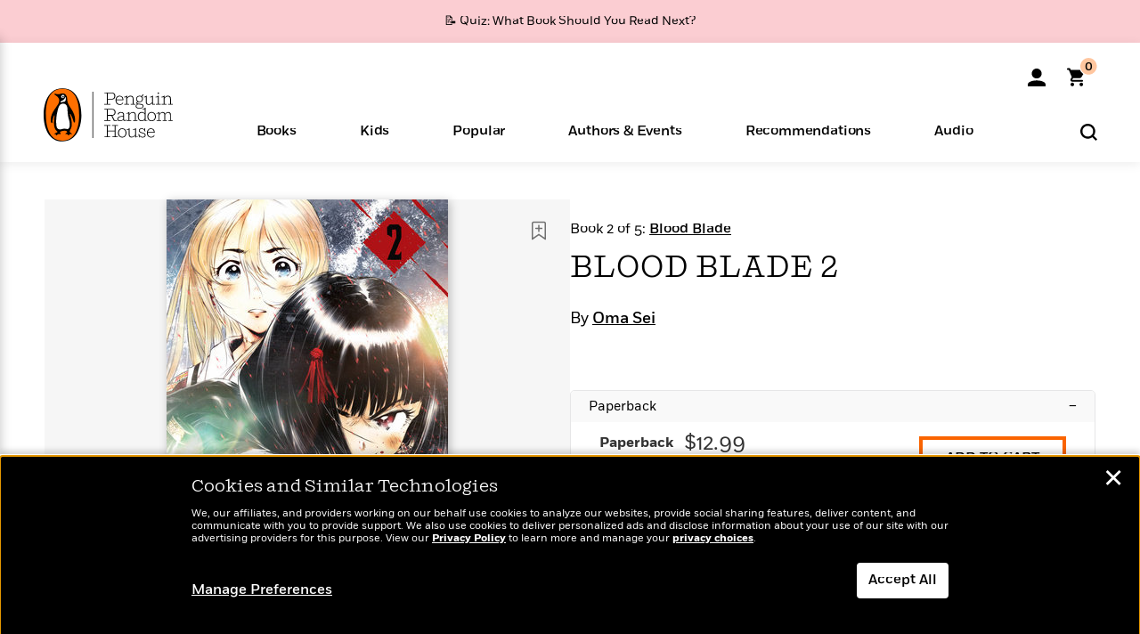

--- FILE ---
content_type: text/html; charset=UTF-8
request_url: https://www.penguinrandomhouse.com/ajax/nonce/?referer=https%3A%2F%2Fwww.penguinrandomhouse.com%2Fbooks%2F743783%2Fblood-blade-2-by-oma-sei%2F9798888771228%2F&w=fb5cadc8-be78-4c42-a627-d02496ee5416
body_size: -127
content:
786ddd70915dc1eb2b420830c2580979efde45c32959dd0cdec1bc6a0a9d67a9

--- FILE ---
content_type: text/html; charset=UTF-8
request_url: https://www.penguinrandomhouse.com/wp-admin/admin-ajax.php
body_size: -55
content:
{"isbns":[{"9798888771228":[{"450jpg":"https:\/\/images3.penguinrandomhouse.com\/cover\/\/9798888771228"},{"100gif":"https:\/\/images3.penguinrandomhouse.com\/cover\/100gif\/9798888771228"},{"200gif":"https:\/\/images3.penguinrandomhouse.com\/cover\/200gif\/9798888771228"},{"d":"https:\/\/images3.penguinrandomhouse.com\/cover\/d\/9798888771228"},{"m":"https:\/\/images3.penguinrandomhouse.com\/cover\/m\/9798888771228"},{"700jpg":"https:\/\/images3.penguinrandomhouse.com\/cover\/700jpg\/9798888771228"},{"g":"https:\/\/images3.penguinrandomhouse.com\/cover\/g\/9798888771228"},{"1330tif":"https:\/\/images3.penguinrandomhouse.com\/cover\/1330tif\/9798888771228"},{"tif":"https:\/\/images3.penguinrandomhouse.com\/cover\/tif\/9798888771228"},{"pdf":"https:\/\/images3.penguinrandomhouse.com\/cover\/pdf\/9798888771228"}]}],"clocktime":"Total execution time in seconds: 2.0687601566315"}


--- FILE ---
content_type: text/html; charset=UTF-8
request_url: https://www.penguinrandomhouse.com/ajaxc/get-affiliate-link/743783?affiliatesiteid=301
body_size: 717
content:
{"message":"success","statusCode":0,"uniqueId":null,"workId":743783,"affiliateLinkResponses":[{"message":"success","statusCode":0,"affiliateData":[{"description":"Amazon","displayName":"Amazon","isbn":"9798888771228","linkUrl":"https:\/\/www.amazon.com\/gp\/product\/B0CG8FCDFS?tag=randohouseinc7986-20","onSaleDate":"2024-05-21T00:00:00.000+00:00","retailerId":7,"siteId":301,"trackingCode":"randohouseinc7986-20"},{"description":"B&N","displayName":"Barnes & Noble","isbn":"9798888771228","linkUrl":"https:\/\/barnesandnoble.sjv.io\/c\/128773\/1894547\/22009?subId1=PRHEFFDF5A7F1&u=https%3A%2F%2Fwww.barnesandnoble.com%2Fw%2F%3Fean%3D9798888771228","onSaleDate":"2024-05-21T00:00:00.000+00:00","retailerId":2,"siteId":301,"trackingCode":"PRHEFFDF5A7F1"},{"description":"Books A Million","displayName":"Books A Million","isbn":"9798888771228","linkUrl":"https:\/\/www.tkqlhce.com\/click-8373827-10747236?SID=PRHEFFDF5A7F1--9798888771228&url=https:\/\/www.booksamillion.com\/p\/9798888771228","onSaleDate":"2024-05-21T00:00:00.000+00:00","retailerId":5,"siteId":301,"trackingCode":"PRHEFFDF5A7F1"},{"description":"Bookshop.org","displayName":"Bookshop.org","isbn":"9798888771228","linkUrl":"https:\/\/bookshop.org\/a\/2186\/9798888771228?prhc=PRHEFFDF5A7F1","onSaleDate":"2024-05-21T00:00:00.000+00:00","retailerId":29,"siteId":301,"trackingCode":"PRHEFFDF5A7F1"},{"description":"Hudson Booksellers","displayName":"Hudson Booksellers","isbn":"9798888771228","linkUrl":"https:\/\/www.hudsonbooksellers.com\/book\/9798888771228?utm_source=prh&utm_medium=affiliate&utm_term=301&utm_content=PRHEFFDF5A7F1--9798888771228&utm_campaign=9798888771228","onSaleDate":"2024-05-21T00:00:00.000+00:00","retailerId":25,"siteId":301,"trackingCode":"PRHEFFDF5A7F1"},{"description":"Powell's","displayName":"Powell's","isbn":"9798888771228","linkUrl":"https:\/\/www.powells.com\/book\/-9798888771228?utm_source=randomhouse&utm_campaign=randomhouse&utm_content=PRHEFFDF5A7F1--9798888771228","onSaleDate":"2024-05-21T00:00:00.000+00:00","retailerId":9,"siteId":301,"trackingCode":"PRHEFFDF5A7F1"},{"description":"Target","displayName":"Target","isbn":"9798888771228","linkUrl":"https:\/\/goto.target.com\/c\/128773\/81938\/2092?subId1=PRHEFFDF5A7F1--9798888771228&u=https%3A%2F%2Fwww.target.com%2Fs%3FsearchTerm%3D9798888771228","onSaleDate":"2024-05-21T00:00:00.000+00:00","retailerId":23,"siteId":301,"trackingCode":"PRHEFFDF5A7F1"},{"description":"Walmart","displayName":"Walmart","isbn":"9798888771228","linkUrl":"https:\/\/goto.walmart.com\/c\/128773\/565706\/9383?subId1=PRHEFFDF5A7F1&veh=aff&sourceid=imp_000011112222333344&u=https%3A%2F%2Fwww.walmart.com%2Fsearch%3Fquery%3D9798888771228","onSaleDate":"2024-05-21T00:00:00.000+00:00","retailerId":4,"siteId":301,"trackingCode":"PRHEFFDF5A7F1"}],"authorName":"Oma Sei","bookTitle":"BLOOD BLADE 2","categories":"Graphic Novels & Manga, Fiction Graphic Novels, Manga ","format":"Paperback","isbn":"9798888771228","onSaleDate":"2024-05-21T00:00:00.000+00:00","uniqueId":"","currentDate":"2026-01-29T09:17:22.465+00:00"}]}

--- FILE ---
content_type: application/x-javascript;charset=utf-8
request_url: https://scode.randomhouse.com/id?d_visid_ver=3.3.0&d_fieldgroup=A&mcorgid=683138055267EABE0A490D4C%40AdobeOrg&mid=90943830603627508676867449608376457639&ts=1769678239656
body_size: -40
content:
{"mid":"90943830603627508676867449608376457639"}